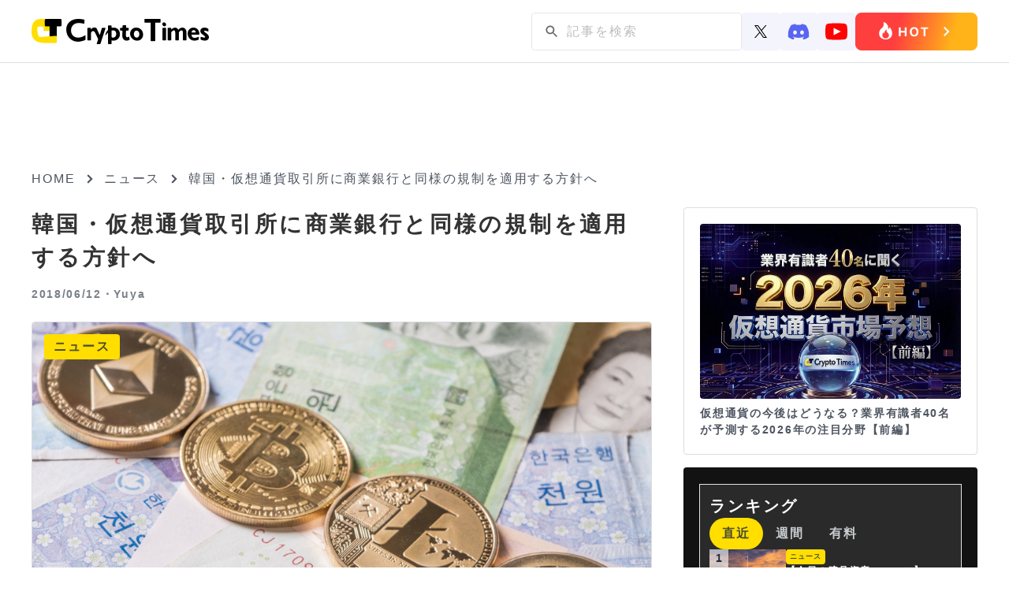

--- FILE ---
content_type: text/html; charset=UTF-8
request_url: https://crypto-times.jp/korea-to-tighten-aml-and-kyc-regulations/
body_size: 16457
content:
<!DOCTYPE html><html lang="ja"><head><meta charset="UTF-8"><meta http-equiv="Content-Script-Type" content="text/javascript" /><meta name="viewport" content="width=device-width,initial-scale=1.0"><link rel="icon" type="image/x-icon" href="https://crypto-times.jp/wp-content/themes/crypto_theme/favicon.ico"><link href="https://maxcdn.bootstrapcdn.com/font-awesome/4.7.0/css/font-awesome.min.css" rel="stylesheet"><link rel="pingback" href="https://crypto-times.jp/xmlrpc.php" /><link rel="index" title="CRYPTO TIMES" href="https://crypto-times.jp/" /><link rel="alternate" type="application/rss+xml" title="RSS 2.0" href="https://crypto-times.jp/feed/" /> <!--[if lt IE 9]> <script src="https://crypto-times.jp/wp-content/themes/crypto_theme/js/html5shiv.js"></script> <![endif]--><meta name='robots' content='index, follow, max-image-preview:large, max-snippet:-1, max-video-preview:-1' /><link rel="manifest" href="https://crypto-times.jp/wp-json/push-notification/v2/pn-manifest-json"><link rel="preconnect" href="https://ajax.googleapis.com" crossorigin><link rel="preconnect" href="https://fonts.googleapis.com" crossorigin><link rel="preconnect" href="https://fonts.gstatic.com" crossorigin><link rel="dns-prefetch" href="//www.googletagmanager.com"><link rel="dns-prefetch" href="//www.google-analytics.com"><link media="all" href="https://crypto-times.jp/wp-content/cache/autoptimize/css/autoptimize_084d056f888053434090d0fe4f2b3775.css" rel="stylesheet"><link media="screen" href="https://crypto-times.jp/wp-content/cache/autoptimize/css/autoptimize_7f04524a204ec2c1a3acc00fb004fb6c.css" rel="stylesheet"><title>韓国・仮想通貨取引所に商業銀行と同様の規制を適用する方針へ - CRYPTO TIMES</title><link rel="canonical" href="https://crypto-times.jp/korea-to-tighten-aml-and-kyc-regulations/" /><meta property="og:locale" content="ja_JP" /><meta property="og:type" content="article" /><meta property="og:title" content="韓国・仮想通貨取引所に商業銀行と同様の規制を適用する方針へ - CRYPTO TIMES" /><meta property="og:description" content="この記事の3つのポイント 韓国が仮想通貨取引所への規制を強める方針へ 規制の主な内容は資金洗浄防止やKYC 仮想通貨交換業者を正式な金融機関とみなすことで規制を適用する計画 本記事引用元:Korea Will Regul [&hellip;]" /><meta property="og:url" content="https://crypto-times.jp/korea-to-tighten-aml-and-kyc-regulations/" /><meta property="og:site_name" content="CRYPTO TIMES" /><meta property="article:published_time" content="2018-06-12T11:35:29+00:00" /><meta property="og:image" content="https://crypto-times.jp/wp-content/uploads/2018/06/shutterstock_1071367610.jpg" /><meta property="og:image:width" content="1000" /><meta property="og:image:height" content="598" /><meta property="og:image:type" content="image/jpeg" /><meta name="author" content="Yuya【CRYPTO TIMES公式ライター】" /><meta name="twitter:card" content="summary_large_image" /><meta name="twitter:creator" content="@cryptotimes_mag" /><meta name="twitter:site" content="@cryptotimes_mag" /><meta name="twitter:label1" content="執筆者" /><meta name="twitter:data1" content="Yuya【CRYPTO TIMES公式ライター】" /> <script type="application/ld+json" class="yoast-schema-graph">{"@context":"https://schema.org","@graph":[{"@type":"Article","@id":"https://crypto-times.jp/korea-to-tighten-aml-and-kyc-regulations/#article","isPartOf":{"@id":"https://crypto-times.jp/korea-to-tighten-aml-and-kyc-regulations/"},"author":{"name":"Yuya【CRYPTO TIMES公式ライター】","@id":"https://crypto-times.jp/#/schema/person/6dddb246fad77c754921867b6499e1ac"},"headline":"韓国・仮想通貨取引所に商業銀行と同様の規制を適用する方針へ","datePublished":"2018-06-12T11:35:29+00:00","mainEntityOfPage":{"@id":"https://crypto-times.jp/korea-to-tighten-aml-and-kyc-regulations/"},"wordCount":17,"publisher":{"@id":"https://crypto-times.jp/#organization"},"image":{"@id":"https://crypto-times.jp/korea-to-tighten-aml-and-kyc-regulations/#primaryimage"},"thumbnailUrl":"https://crypto-times.jp/wp-content/uploads/2018/06/shutterstock_1071367610.jpg","articleSection":["ニュース"],"inLanguage":"ja"},{"@type":"WebPage","@id":"https://crypto-times.jp/korea-to-tighten-aml-and-kyc-regulations/","url":"https://crypto-times.jp/korea-to-tighten-aml-and-kyc-regulations/","name":"韓国・仮想通貨取引所に商業銀行と同様の規制を適用する方針へ - CRYPTO TIMES","isPartOf":{"@id":"https://crypto-times.jp/#website"},"primaryImageOfPage":{"@id":"https://crypto-times.jp/korea-to-tighten-aml-and-kyc-regulations/#primaryimage"},"image":{"@id":"https://crypto-times.jp/korea-to-tighten-aml-and-kyc-regulations/#primaryimage"},"thumbnailUrl":"https://crypto-times.jp/wp-content/uploads/2018/06/shutterstock_1071367610.jpg","datePublished":"2018-06-12T11:35:29+00:00","breadcrumb":{"@id":"https://crypto-times.jp/korea-to-tighten-aml-and-kyc-regulations/#breadcrumb"},"inLanguage":"ja","potentialAction":[{"@type":"ReadAction","target":["https://crypto-times.jp/korea-to-tighten-aml-and-kyc-regulations/"]}]},{"@type":"ImageObject","inLanguage":"ja","@id":"https://crypto-times.jp/korea-to-tighten-aml-and-kyc-regulations/#primaryimage","url":"https://crypto-times.jp/wp-content/uploads/2018/06/shutterstock_1071367610.jpg","contentUrl":"https://crypto-times.jp/wp-content/uploads/2018/06/shutterstock_1071367610.jpg","width":1000,"height":598},{"@type":"BreadcrumbList","@id":"https://crypto-times.jp/korea-to-tighten-aml-and-kyc-regulations/#breadcrumb","itemListElement":[{"@type":"ListItem","position":1,"name":"ホーム","item":"https://crypto-times.jp/"},{"@type":"ListItem","position":2,"name":"韓国・仮想通貨取引所に商業銀行と同様の規制を適用する方針へ"}]},{"@type":"WebSite","@id":"https://crypto-times.jp/#website","url":"https://crypto-times.jp/","name":"CRYPTO TIMES","description":"CRYPTO TIMES","publisher":{"@id":"https://crypto-times.jp/#organization"},"potentialAction":[{"@type":"SearchAction","target":{"@type":"EntryPoint","urlTemplate":"https://crypto-times.jp/?s={search_term_string}"},"query-input":{"@type":"PropertyValueSpecification","valueRequired":true,"valueName":"search_term_string"}}],"inLanguage":"ja"},{"@type":"Organization","@id":"https://crypto-times.jp/#organization","name":"Crypto Times","url":"https://crypto-times.jp/","logo":{"@type":"ImageObject","inLanguage":"ja","@id":"https://crypto-times.jp/#/schema/logo/image/","url":"https://crypto-times.jp/wp-content/uploads/2018/04/CT_logo-p.png","contentUrl":"https://crypto-times.jp/wp-content/uploads/2018/04/CT_logo-p.png","width":77,"height":60,"caption":"Crypto Times"},"image":{"@id":"https://crypto-times.jp/#/schema/logo/image/"},"sameAs":["https://x.com/cryptotimes_mag"]},{"@type":"Person","@id":"https://crypto-times.jp/#/schema/person/6dddb246fad77c754921867b6499e1ac","name":"Yuya【CRYPTO TIMES公式ライター】","image":{"@type":"ImageObject","inLanguage":"ja","@id":"https://crypto-times.jp/#/schema/person/image/","url":"https://crypto-times.jp/wp-content/uploads/2018/04/xPCEsxT0_400x400-150x150.png","contentUrl":"https://crypto-times.jp/wp-content/uploads/2018/04/xPCEsxT0_400x400-150x150.png","caption":"Yuya【CRYPTO TIMES公式ライター】"},"description":"Crypto Times ライター (2018~)","url":"https://crypto-times.jp/user/yuya/"}]}</script> <link rel='dns-prefetch' href='//ajax.googleapis.com' /> <script type="text/javascript" src="https://ajax.googleapis.com/ajax/libs/jquery/3.7.1/jquery.min.js?ver=3.7.1" id="jquery-js"></script> <script type="text/javascript" src="https://crypto-times.jp/wp-content/themes/crypto_theme/js/slick.min.js?ver=6.8.3" id="slick-js-js"></script> <script type="text/javascript" id="ticker-scripts-js-extra">var ajax_object = {"ajaxurl":"https:\/\/crypto-times.jp\/wp-admin\/admin-ajax.php"};</script> <link rel="https://api.w.org/" href="https://crypto-times.jp/wp-json/" /><link rel="alternate" title="JSON" type="application/json" href="https://crypto-times.jp/wp-json/wp/v2/posts/11320" /><link rel="alternate" title="oEmbed (JSON)" type="application/json+oembed" href="https://crypto-times.jp/wp-json/oembed/1.0/embed?url=https%3A%2F%2Fcrypto-times.jp%2Fkorea-to-tighten-aml-and-kyc-regulations%2F" /><link rel="alternate" title="oEmbed (XML)" type="text/xml+oembed" href="https://crypto-times.jp/wp-json/oembed/1.0/embed?url=https%3A%2F%2Fcrypto-times.jp%2Fkorea-to-tighten-aml-and-kyc-regulations%2F&#038;format=xml" /> <script type="text/javascript">(function(c,l,a,r,i,t,y){
					c[a]=c[a]||function(){(c[a].q=c[a].q||[]).push(arguments)};t=l.createElement(r);t.async=1;
					t.src="https://www.clarity.ms/tag/"+i+"?ref=wordpress";y=l.getElementsByTagName(r)[0];y.parentNode.insertBefore(t,y);
				})(window, document, "clarity", "script", "s19qchubf7");</script>  <amp-analytics config="https://www.googletagmanager.com/amp.json?id=GTM-TFNKB5G&gtm.url=SOURCE_URL" data-credentials="include"></amp-analytics> 　　 <script async src="https://www.googletagmanager.com/gtag/js?id=G-FB5BVF81BP"></script> <script>window.dataLayer = window.dataLayer || [];
         function gtag(){dataLayer.push(arguments);}
         gtag('js', new Date());

         gtag('config', 'G-FB5BVF81BP');</script>    <script type="text/javascript">window.addEventListener('load', function() {
        setTimeout(function() {
          window._pt_lt = new Date().getTime();
          window._pt_sp_2 = [];
          _pt_sp_2.push('setAccount,1ea9faa3');
          var atag = document.createElement('script');
          atag.type = 'text/javascript';
          atag.async = true;
          atag.src = 'https://js.ptengine.jp/pta.js';
          var s = document.getElementsByTagName('script')[0];
          s.parentNode.insertBefore(atag, s);
        }, 3000);
      });</script> <meta name="claime-ownership-claim" content="0x85958051cA48e28909577c82b49F78336eF95382">  <script src="https://crypto-times.jp/wp-content/cache/autoptimize/js/autoptimize_6e86ef566bbe45ccad8857c96bbe3b18.js"></script></head> <noscript><iframe src="https://www.googletagmanager.com/ns.html?id=GTM-5HVCZDM" height="0" width="0" style="display:none;visibility:hidden"></iframe></noscript><header class="header article_header"><div class="center"> <a href="/"><img class="logo" src="https://crypto-times.jp/wp-content/uploads/2024/01/logo.png" alt="CRYPTO TIMES" fetchpriority="high" loading="eager" decoding="async" width="200" height="40"></a><ul class="header_menu"><li><div id="search_pc"><form method="get" action="https://crypto-times.jp/" autocomplete="on" id="search_form"> <input class="search_submit" type="submit" value="検索" id="searchsubmit" /><input class="search_input" type="text" name="s" id="word" placeholder="記事を検索" /></form></div><div class="sns_icon_wrapper"> <a href="https://twitter.com/CryptoTimes_mag"> <img src="/wp-content/themes/crypto_theme/images/icon_x.svg" width="16" alt="Xのアイコン"> </a> <a href="https://t.co/ZXxFCsVUrZ"> <img src="/wp-content/themes/crypto_theme/images/icon_discord.svg" width="28" alt="ディスコードのアイコン"> </a> <a href="https://www.youtube.com/@cryptotimes-4038"> <img src="/wp-content/themes/crypto_theme/images/icon_youtube.svg" width="28" alt="ユーチューブのアイコン"> </a></div> <a href="https://crypto-times.jp/tria-campaign/?utm_source=hot" class="header_research_link"> <img src="/wp-content/themes/crypto_theme/images/Button_hot_PC.png" alt="ホットボタンの画像" class="research_img"> </a></li></ul></div></nav></header><div id="all" class="article_all"><div class="article_adv_under_header"><div class="adv_box" onclick="trackAdClick(116)"><script async src="https://pagead2.googlesyndication.com/pagead/js/adsbygoogle.js?client=ca-pub-8086387335093966"
     crossorigin="anonymous"></script>  <ins class="adsbygoogle"
 style="display:block"
 data-ad-client="ca-pub-8086387335093966"
 data-ad-slot="3184044378"
 data-ad-format="auto"
 data-full-width-responsive="true"></ins> <script>(adsbygoogle = window.adsbygoogle || []).push({});</script></div></div><div id="navi"> <a href="https://crypto-times.jp"><p>HOME</p></a><div><span class="arrow_right"></span></div><p><a href="https://crypto-times.jp/category/%e3%83%8b%e3%83%a5%e3%83%bc%e3%82%b9/">ニュース</a></p><div><span class="arrow_right"></span></div><h4>韓国・仮想通貨取引所に商業銀行と同様の規制を適用する方針へ</h4></div><div class="wrapper single_page"><div class="content"><div class="post_content"><div class="post_top"><h1>韓国・仮想通貨取引所に商業銀行と同様の規制を適用する方針へ</h1><div class="user_wrapper"> <span class="post_time">2018/06/12・</span> <a href="https://crypto-times.jp/?author=36"><h2>Yuya</h2> </a></div></div><div class="eyecatch_img_wrapper"> <img loading="lazy" width="1000" height="598" src="https://crypto-times.jp/wp-content/uploads/2018/06/shutterstock_1071367610.jpg" class="attachment-full size-full wp-post-image" alt="韓国・仮想通貨取引所に商業銀行と同様の規制を適用する方針へ" title="韓国・仮想通貨取引所に商業銀行と同様の規制を適用する方針へ" decoding="async" fetchpriority="high" srcset="https://crypto-times.jp/wp-content/uploads/2018/06/shutterstock_1071367610.jpg 1000w, https://crypto-times.jp/wp-content/uploads/2018/06/shutterstock_1071367610-300x179.jpg 300w, https://crypto-times.jp/wp-content/uploads/2018/06/shutterstock_1071367610-768x459.jpg 768w, https://crypto-times.jp/wp-content/uploads/2018/06/shutterstock_1071367610-696x416.jpg 696w, https://crypto-times.jp/wp-content/uploads/2018/06/shutterstock_1071367610-702x420.jpg 702w" sizes="(max-width: 1000px) 100vw, 1000px" /><div class="post_guid"> <span class="post_category">ニュース</span></div></div><div class="eye_catch_under"></div><div class="adv_box" onclick="trackAdClick(117)"><script async src="https://pagead2.googlesyndication.com/pagead/js/adsbygoogle.js?client=ca-pub-8086387335093966"
     crossorigin="anonymous"></script>  <ins class="adsbygoogle"
 style="display:block"
 data-ad-client="ca-pub-8086387335093966"
 data-ad-slot="3998432594"
 data-ad-format="auto"
 data-full-width-responsive="true"></ins> <script>(adsbygoogle = window.adsbygoogle || []).push({});</script></div><div class="post_main"><ul class="share_box_top"><li> <a class="tw_icon" href="//twitter.com/share?text=韓国・仮想通貨取引所に商業銀行と同様の規制を適用する方針へ&url=https://crypto-times.jp/korea-to-tighten-aml-and-kyc-regulations/&via=CryptoTimes_mag" title="Twitterでシェア" onclick="javascript:window.open(this.href, '_blank', 'menubar=no,toolbar=no,resizable=yes,scrollbars=yes,height=400,width=600');return false;"> <img src="/wp-content/themes/crypto_theme/images/icon_x.svg" width="18" style="object-fit: cover" alt="Xのアイコン"> </a></li><li> <a class="fb_icon" href="//www.facebook.com/sharer.php?src=bm&u=https://crypto-times.jp/korea-to-tighten-aml-and-kyc-regulations/&t=韓国・仮想通貨取引所に商業銀行と同様の規制を適用する方針へ" title="Facebookでシェア" onclick="javascript:window.open(this.href, '_blank', 'menubar=no,toolbar=no,resizable=yes,scrollbars=yes,height=800,width=600');return false;"> <img src="https://crypto-times.jp/wp-content/uploads/2024/01/sns_icon_facebook.png" alt="facebookのアイコン"> </a></li><li> <a class="line_icon" href="//line.me/R/msg/text/?韓国・仮想通貨取引所に商業銀行と同様の規制を適用する方針へ%0Ahttps://crypto-times.jp/korea-to-tighten-aml-and-kyc-regulations/" target="_blank" title="LINEに送る"> <img src="https://crypto-times.jp/wp-content/uploads/2024/01/sns_icon_line.png" alt="lineのアイコン"> </a></li></ul><div class="td-post-content"><div class="box27"><span class="box-title">この記事の3つのポイント</span></p><ol><li>韓国が仮想通貨取引所への規制を強める方針へ</li><li>規制の主な内容は資金洗浄防止やKYC</li><li>仮想通貨交換業者を正式な金融機関とみなすことで規制を適用する計画</li></ol><p>本記事引用元:<a href="https://www.ccn.com/korea-will-regulate-cryptocurrency-exchanges-like-commercial-banks-legitimizing-industry/" target="_blank" rel="noopener">Korea Will Regulate Cryptocurrency Exchanges Like Commercial Banks, Legitimizing Industry</a></p></div><p>韓国金融情報分析院(KFIU)と他の関連機関は8日、資金洗浄防止する目的として、同国での商業銀行に対するものと同等の規制を仮想通貨取引所に適用する意向を発表しました。</p><p>KFIUのディレクターであるKim Geun-ik氏は8日に開かれた会議で、<strong>資金洗浄(マネーロンダリング)</strong>や<strong>テロリストの資金繰り防止</strong>について議論をし、商業銀行および仮想通貨交換業などの金融業者すべてに<strong>より厳しい規制を適用する</strong>ことを提案しました。</p><p>同局の当初の案では、<strong>公開株市場</strong>における大型金融機関や機関投資家・トレーダーなどに<strong>AML(アンチマネーロンダリング)</strong>や<strong>KYC</strong>関連の規制を課すとしていました。</p><p>しかし、今回の会議などでは公開株市場に加え<span style="background-color: #ffff99;"><strong>仮想通貨業界にも同様の規制を適用する</strong></span>という方針に変更され、これが議会を通れば取引所ユーザーの透明性を一般的な銀行口座と同じような形で確保できるとされています。</p><p>現在、韓国では40ドル相当の登録費を支払うだけで仮想通貨交換業を運営することができ、<strong>政府関係の機関等などですら取引所の監査などを行う権利がない</strong>とされています。</p><p>しかし、今回の提案では現在の日本のように、仮想通貨交換業者を<strong>正式に金融機関とみなす</strong>ことで、規制が行き届くようにする模様です。</p></div></div><div class="pickup_area"><div class="pickup_title"><p>Pick up</p></div><div class="pickup_wrapper"><li><a href="https://crypto-times.jp/tria-campaign/"><div class="post_img"><img src="https://crypto-times.jp/wp-content/uploads/2025/10/tria-thumnail-1.jpg" alt="最大6%のキャッシュバック｜仮想通貨クレジットカード「Tria」【早期割引中】"></div><div class="slider_title"><h3>最大6%のキャッシュバック｜仮想通貨クレジットカード「Tria」【早期割引中】</h3></div></a></li><li><a href="https://crypto-times.jp/?p=151074"><div class="post_img"><img src="https://crypto-times.jp/wp-content/uploads/2026/01/shutterstock_2098846306-1.jpg" alt="米国の重要な仮想通貨規制法案、土壇場で延期"></div><div class="slider_title"><h3>米国の重要な仮想通貨規制法案、土壇場で延期</h3></div></a></li><li><a href="https://crypto-times.jp/?p=151085"><div class="post_img"><img src="https://crypto-times.jp/wp-content/uploads/2026/01/shutterstock_2569553591.jpg" alt="X、InfoFiアプリへのAPI提供を停止｜関連仮想通貨は暴落"></div><div class="slider_title"><h3>X、InfoFiアプリへのAPI提供を停止｜関連仮想通貨は暴落</h3></div></a></li></div></div><div class="top_new"><h2 class="news_ttl">ニュース/解説記事</h2><div id="top_menu" class="top_menu"><ul class="menu_tab"><li class="active"> <img src="/wp-content/themes/crypto_theme/images/news_all.svg" alt="ニュースのALLのアイコン" style="width: 20px"><p>ALL</p></li><li> <img src="/wp-content/themes/crypto_theme/images/news_nft.svg" alt="ニュースのNFTのアイコン" style="width: 20px"><p>NFT</p></li><li> <img src="/wp-content/themes/crypto_theme/images/news_web3.svg" alt="ニュースのweb3ゲームのアイコン" style="width: 20px"><p>Web3ゲーム</p></li><li> <img src="/wp-content/themes/crypto_theme/images/news_defi.svg" alt="ニュースのDeFiのアイコン" style="width: 20px"><p>DeFi</p></li><li> <img src="/wp-content/themes/crypto_theme/images/news_exchange.svg" alt="ニュースの取引所のアイコン" style="width: 20px"><p>取引所</p></li><li> <img src="/wp-content/themes/crypto_theme/images/news_research.svg" alt="ニュースのリサーチのアイコン" style="width: 20px"><p>リサーチ</p></li></ul></div><div class="menu_tabcontent active"><div class="new_wrap"><div class="home_new"><a href="https://crypto-times.jp/news-this-weeks-metaplanet-summary-nisa-and-stock-price-recovery/"><div class="new_img"><img src="https://crypto-times.jp/wp-content/uploads/2026/01/shutterstock_2666229747-300x169.jpg" alt="【今週のメタプラネットまとめ】NISA成長投資枠で5位にランクイン。株価600円突破"></div><div class="top_post_text_wrapper"><h3>【今週のメタプラネットまとめ】NISA成長投資枠で5位にランクイン。株価600円突破</h3><span class="post_time">2026/01/18</span></div></a></div><div class="home_new"><a href="https://crypto-times.jp/news-this-weeks-jpyc-summary-touch-payment-with-my-number-card/"><div class="new_img"><img src="https://crypto-times.jp/wp-content/uploads/2026/01/shutterstock_2028107021-300x200.jpg" alt="【今週のJPYCまとめ】マイナンバーカードで「JPYC」タッチ決済。実店舗での利用拡大に期待高まる"></div><div class="top_post_text_wrapper"><h3>【今週のJPYCまとめ】マイナンバーカードで「JPYC」タッチ決済。実店舗での利用拡大に期待高まる</h3><span class="post_time">2026/01/18</span></div></a></div><div class="home_new"><a href="https://crypto-times.jp/news-dentsu-soken-partners-with-quant/"><div class="new_img"><img src="https://crypto-times.jp/wp-content/uploads/2026/01/shutterstock_2203381821-1-1-300x185.jpg" alt="電通総研が英Quantと提携、日本のステーブルコイン普及が急加速か"></div><div class="top_post_text_wrapper"><h3>電通総研が英Quantと提携、日本のステーブルコイン普及が急加速か</h3><span class="post_time">2026/01/17</span></div></a></div><div class="home_new"><a href="https://crypto-times.jp/news-todays-cryptocurrency-news-the-threat-of-the-bill-being-scrapped-and-the-jpyc/"><div class="new_img"><img src="https://crypto-times.jp/wp-content/uploads/2026/01/shutterstock_382759309-300x200.jpg" alt="【今日の暗号資産ニュース】重要仮想通貨法案に白紙化の危機。JPYC経済圏加速か"></div><div class="top_post_text_wrapper"><h3>【今日の暗号資産ニュース】重要仮想通貨法案に白紙化の危機。JPYC経済圏加速か</h3><span class="post_time">2026/01/17</span></div></a></div><div class="home_new"><a href="https://crypto-times.jp/news-btcc-to-exceed-5-billion-in-annual-tokenized-gold-trading-volume-by-2025/"><div class="new_img"><img src="https://crypto-times.jp/wp-content/uploads/2026/01/unknown-2-300x169.jpg" alt="BTCC取引所、2025年トークン化金年間取引高50億ドルを突破！ 第4四半期は第1四半期比809％急増"></div><div class="top_post_text_wrapper"><h3>BTCC取引所、2025年トークン化金年間取引高50億ドルを突破！ 第4四半期は第1四半期比809％急増</h3><span class="post_time">2026/01/17</span></div></a></div><div class="home_new"><a href="https://crypto-times.jp/news-x-to-attract-content-creators-with-1-million-prize/"><div class="new_img"><img src="https://crypto-times.jp/wp-content/uploads/2026/01/shutterstock_2336339523-300x204.jpg" alt="X、賞金100万ドルでコンテンツ制作者囲い込み｜InfoFiは苦境"></div><div class="top_post_text_wrapper"><h3>X、賞金100万ドルでコンテンツ制作者囲い込み｜InfoFiは苦境</h3><span class="post_time">2026/01/17</span></div></a></div><div class="home_new"><a href="https://crypto-times.jp/news-clarity-act-in-danger-of-being-scrapped/"><div class="new_img"><img src="https://crypto-times.jp/wp-content/uploads/2026/01/shutterstock_2395525481-300x200.jpg" alt="米政権がコインベース批判、重要仮想通貨法案に白紙化の危機"></div><div class="top_post_text_wrapper"><h3>米政権がコインベース批判、重要仮想通貨法案に白紙化の危機</h3><span class="post_time">2026/01/17</span></div></a></div><div class="home_new"><a href="https://crypto-times.jp/news-jpc-corporation-partners-with-asteria/"><div class="new_img"><img src="https://crypto-times.jp/wp-content/uploads/2026/01/shutterstock_1793619370-300x200.jpg" alt="JPYC株式会社、アステリアと提携｜JPYC経済圏加速か"></div><div class="top_post_text_wrapper"><h3>JPYC株式会社、アステリアと提携｜JPYC経済圏加速か</h3><span class="post_time">2026/01/17</span></div></a></div></div><div class="more_btn_wrapper"><a href='/all/' class='more_btn'><p>もっと見る</p><span></span></a></div></div><div class="menu_tabcontent"><div class="new_wrap"><div class="home_new"><a href="https://crypto-times.jp/news-pudgy-penguins-asia-community-partners-with-michelin/"><div class="new_img"><img src="https://crypto-times.jp/wp-content/uploads/2026/01/shutterstock_2719497853-300x187.jpg" alt="Pudgy Penguinsアジアコミュニティ、ミシュランと提携"></div><div class="top_post_text_wrapper"><h3>Pudgy Penguinsアジアコミュニティ、ミシュランと提携</h3><span class="post_time">2026/01/16</span></div></a></div><div class="home_new"><a href="https://crypto-times.jp/news-pokemon-cards-on-blockchain/"><div class="new_img"><img src="https://crypto-times.jp/wp-content/uploads/2026/01/shutterstock_2589091917-300x200.jpg" alt="ポケモンカードがブロックチェーンに｜ApeChainでパックが登場"></div><div class="top_post_text_wrapper"><h3>ポケモンカードがブロックチェーンに｜ApeChainでパックが登場</h3><span class="post_time">2026/01/14</span></div></a></div><div class="home_new"><a href="https://crypto-times.jp/news-nft-collection-good-vibes-club-achieves-highest-transaction-value-to-date/"><div class="new_img"><img src="https://crypto-times.jp/wp-content/uploads/2026/01/shutterstock_2104721702-300x200.jpg" alt="NFTコレクション「good vibes club」、50ETHで過去最高額の取引"></div><div class="top_post_text_wrapper"><h3>NFTコレクション「good vibes club」、50ETHで過去最高額の取引</h3><span class="post_time">2026/01/13</span></div></a></div><div class="home_new"><a href="https://crypto-times.jp/news-maplestory-n-pudgy-penguins/"><div class="new_img"><img src="https://crypto-times.jp/wp-content/uploads/2025/11/shutterstock_2559379067-1-300x169.jpg" alt="MapleStory N、Pudgy Penguinsとのコラボイベントを開催中"></div><div class="top_post_text_wrapper"><h3>MapleStory N、Pudgy Penguinsとのコラボイベントを開催中</h3><span class="post_time">2026/01/09</span></div></a></div><div class="home_new"><a href="https://crypto-times.jp/news-nike-to-sell-rtfkt/"><div class="new_img"><img src="https://crypto-times.jp/wp-content/uploads/2026/01/shutterstock_2218047473-300x200.jpg" alt="ナイキ、RTFKTを売却か｜Clone Xフロアプライスは約3倍に急騰"></div><div class="top_post_text_wrapper"><h3>ナイキ、RTFKTを売却か｜Clone Xフロアプライスは約3倍に急騰</h3><span class="post_time">2026/01/08</span></div></a></div><div class="home_new"><a href="https://crypto-times.jp/news-moonbirds-collector-cards-now-eligible-for-psa-grading/"><div class="new_img"><img src="https://crypto-times.jp/wp-content/uploads/2026/01/shutterstock_2147214095-3-300x200.jpg" alt="Moonbirdsのコレクターカード、世界最大手PSAのグレーディングに対応"></div><div class="top_post_text_wrapper"><h3>Moonbirdsのコレクターカード、世界最大手PSAのグレーディングに対応</h3><span class="post_time">2026/01/07</span></div></a></div><div class="home_new"><a href="https://crypto-times.jp/news-boso-tokyo-begins-offering-3d-model-downloads-for-nft-holders/"><div class="new_img"><img src="https://crypto-times.jp/wp-content/uploads/2026/01/shutterstock_2525728601-300x200.jpg" alt="BŌSŌ TOKYO、NFTホルダー向けに3Dモデルのダウンロード提供を開始"></div><div class="top_post_text_wrapper"><h3>BŌSŌ TOKYO、NFTホルダー向けに3Dモデルのダウンロード提供を開始</h3><span class="post_time">2026/01/06</span></div></a></div><div class="home_new"><a href="https://crypto-times.jp/news-meebits-launches-regular-events-on-otherside/"><div class="new_img"><img src="https://crypto-times.jp/wp-content/uploads/2026/01/shutterstock_2085514612-2-300x200.jpg" alt="Meebits、Othersideで定期イベントを開始｜初回は1月6日に開催"></div><div class="top_post_text_wrapper"><h3>Meebits、Othersideで定期イベントを開始｜初回は1月6日に開催</h3><span class="post_time">2026/01/05</span></div></a></div></div><div class="more_btn_wrapper"><a href='/category/nft/' class='more_btn'><p>もっと見る</p><span></span></a></div></div><div class="menu_tabcontent"><div class="new_wrap"><div class="home_new"><a href="https://crypto-times.jp/news-pudgy-penguins-appear-in-blockchain-game-maplestory-n/"><div class="new_img"><img src="https://crypto-times.jp/wp-content/uploads/2025/12/shutterstock_2695246967-300x190.jpg" alt="ブロックチェーンゲーム「MapleStory N」にPudgy Penguinsが登場"></div><div class="top_post_text_wrapper"><h3>ブロックチェーンゲーム「MapleStory N」にPudgy Penguinsが登場</h3><span class="post_time">2025/12/19</span></div></a></div><div class="home_new"><a href="https://crypto-times.jp/news-b3-and-parallel-complete-test-demo-for-new-tps-parallel-sanctuary/"><div class="new_img"><img src="https://crypto-times.jp/wp-content/uploads/2025/12/shutterstock_2294558731-1-300x169.jpg" alt="B3とParallel、新作TPS「Parallel Sanctuary」のテストデモを完了"></div><div class="top_post_text_wrapper"><h3>B3とParallel、新作TPS「Parallel Sanctuary」のテストデモを完了</h3><span class="post_time">2025/12/04</span></div></a></div><div class="home_new"><a href="https://crypto-times.jp/news-animoca-affiliated-gamee-and-azuki-partner-to-launch-telegram-game-alley-escape/"><div class="new_img"><img src="https://crypto-times.jp/wp-content/uploads/2025/11/shutterstock_2256408017-300x169.jpg" alt="Animoca関連GAMEEとAzukiが提携、Telegramゲーム「Alley Escape」公開"></div><div class="top_post_text_wrapper"><h3>Animoca関連GAMEEとAzukiが提携、Telegramゲーム「Alley Escape」公開</h3><span class="post_time">2025/11/14</span></div></a></div><div class="home_new"><a href="https://crypto-times.jp/news-otherside-metaverse-officially-launches-new-stage/"><div class="new_img"><img src="https://crypto-times.jp/wp-content/uploads/2025/02/shutterstock_2316536383-300x169.jpg" alt="Othersideメタバース、新ステージを正式公開"></div><div class="top_post_text_wrapper"><h3>Othersideメタバース、新ステージを正式公開</h3><span class="post_time">2025/11/13</span></div></a></div><div class="home_new"><a href="https://crypto-times.jp/news-new-game-launches-on-apechain-with-rewards-worth-up-to-3000-for-top-communities/"><div class="new_img"><img src="https://crypto-times.jp/wp-content/uploads/2025/11/shutterstock_2138999167-300x200.jpg" alt="ApeChain上で新ゲームが開始、上位コミュニティに最大3000ドル相当の報酬"></div><div class="top_post_text_wrapper"><h3>ApeChain上で新ゲームが開始、上位コミュニティに最大3000ドル相当の報酬</h3><span class="post_time">2025/11/13</span></div></a></div><div class="home_new"><a href="https://crypto-times.jp/news-parallel-tcgs-expansion-pack-deception-drop-sold-out-immediately/"><div class="new_img"><img src="https://crypto-times.jp/wp-content/uploads/2025/10/shutterstock_1847784037-300x169.jpg" alt="Parallel TCGの拡張パック「Deception Drop」が即完売"></div><div class="top_post_text_wrapper"><h3>Parallel TCGの拡張パック「Deception Drop」が即完売</h3><span class="post_time">2025/10/01</span></div></a></div><div class="home_new"><a href="https://crypto-times.jp/news-web3-sports-platform-arena-two-is-gaining-attention-with-ufc-champion-khabib-nurmagomedov-also-joining-the-fray/"><div class="new_img"><img src="https://crypto-times.jp/wp-content/uploads/2025/09/shutterstock_2085506950-300x225.jpg" alt="Web3スポーツプラットフォーム「Arena Two」が注目、UFC王者ハビブ・ヌルマゴメドフも参戦"></div><div class="top_post_text_wrapper"><h3>Web3スポーツプラットフォーム「Arena Two」が注目、UFC王者ハビブ・ヌルマゴメドフも参戦</h3><span class="post_time">2025/09/25</span></div></a></div><div class="home_new"><a href="https://crypto-times.jp/news-otherside-outbreak/"><div class="new_img"><img src="https://crypto-times.jp/wp-content/uploads/2025/09/shutterstock_2144108693-300x225.jpg" alt="Otherside、感染サバイバルの新たなゲームモードが登場"></div><div class="top_post_text_wrapper"><h3>Otherside、感染サバイバルの新たなゲームモードが登場</h3><span class="post_time">2025/09/17</span></div></a></div></div><div class="more_btn_wrapper"><a href='/category/web3ゲーム/' class='more_btn'><p>もっと見る</p><span></span></a></div></div><div class="menu_tabcontent"><div class="new_wrap"><div class="home_new"><a href="https://crypto-times.jp/how-to-airdrop-stackingdao/"><div class="new_img"><img src="https://crypto-times.jp/wp-content/uploads/2024/05/StackingDAO.gif" alt="Stacking DAOのエアドロップ戦略を解説"></div><div class="top_post_text_wrapper"><h3>Stacking DAOのエアドロップ戦略を解説</h3><span class="post_time">PR</span></div></a></div><div class="home_new"><a href="https://crypto-times.jp/news-dydx-plans-to-enter-u-s-market-offering-spot-trading-for-solana-and-others/"><div class="new_img"><img src="https://crypto-times.jp/wp-content/uploads/2025/10/shutterstock_2351034885-1-300x198.jpg" alt="dYdX、年末までに米国市場へ参入か｜ソラナ等の現物取引提供で"></div><div class="top_post_text_wrapper"><h3>dYdX、年末までに米国市場へ参入か｜ソラナ等の現物取引提供で</h3><span class="post_time">2025/10/31</span></div></a></div><div class="home_new"><a href="https://crypto-times.jp/news-jupiter-launches-voting-for-8-billion-token-burn-plan/"><div class="new_img"><img src="https://crypto-times.jp/wp-content/uploads/2025/10/shutterstock_2548169807-300x169.jpg" alt="Jupiter、80億円規模のトークンバーン計画の投票が開始"></div><div class="top_post_text_wrapper"><h3>Jupiter、80億円規模のトークンバーン計画の投票が開始</h3><span class="post_time">2025/10/31</span></div></a></div><div class="home_new"><a href="https://crypto-times.jp/news-implementation-of-perps-trading-functionality-utilizing-metamask-and-hyperliquid/"><div class="new_img"><img src="https://crypto-times.jp/wp-content/uploads/2025/10/shutterstock_2072943968-1-300x200.jpg" alt="メタマスク、Hyperliquid活用のPerps取引機能を実装"></div><div class="top_post_text_wrapper"><h3>メタマスク、Hyperliquid活用のPerps取引機能を実装</h3><span class="post_time">2025/10/09</span></div></a></div><div class="home_new"><a href="https://crypto-times.jp/news-pancakeswap-sets-new-all-time-high-with-quarterly-trading-volume-of-772-billion/"><div class="new_img"><img src="https://crypto-times.jp/wp-content/uploads/2025/10/shutterstock_2028384575-300x171.jpg" alt="PancakeSwap、四半期取引高7720億ドルで史上最高を更新"></div><div class="top_post_text_wrapper"><h3>PancakeSwap、四半期取引高7720億ドルで史上最高を更新</h3><span class="post_time">2025/10/03</span></div></a></div><div class="home_new"><a href="https://crypto-times.jp/news-some-altcoins-surge-sharply-cryptocurrency-market-sees-broad-decline/"><div class="new_img"><img src="https://crypto-times.jp/wp-content/uploads/2025/09/shutterstock_1879301944-1-300x156.jpg" alt="一部アルトコインが大幅高騰｜仮想通貨市場全面安も"></div><div class="top_post_text_wrapper"><h3>一部アルトコインが大幅高騰｜仮想通貨市場全面安も</h3><span class="post_time">2025/09/26</span></div></a></div><div class="home_new"><a href="https://crypto-times.jp/news-aster-up-to-2-usd/"><div class="new_img"><img src="https://crypto-times.jp/wp-content/uploads/2025/05/shutterstock_2033416208-300x200.jpg" alt="仮想通貨ASTER、高騰止まらず｜24時間で+40%"></div><div class="top_post_text_wrapper"><h3>仮想通貨ASTER、高騰止まらず｜24時間で+40%</h3><span class="post_time">2025/09/24</span></div></a></div><div class="home_new"><a href="https://crypto-times.jp/news-aster-sets-new-record-with-3-billion-in-24-hour-trading-volume/"><div class="new_img"><img src="https://crypto-times.jp/wp-content/uploads/2025/06/shutterstock_2275153095-1-300x169.jpg" alt="Aster、24時間の取引高が30億ドルで過去最高を更新"></div><div class="top_post_text_wrapper"><h3>Aster、24時間の取引高が30億ドルで過去最高を更新</h3><span class="post_time">2025/09/22</span></div></a></div></div><div class="more_btn_wrapper"><a href='/category/defi/' class='more_btn'><p>もっと見る</p><span></span></a></div></div><div class="menu_tabcontent"><div class="new_wrap"><div class="home_new"><a href="https://crypto-times.jp/news-send-cryptocurrency-with-just-an-email-address-coinbase-launches-new-feature/"><div class="new_img"><img src="https://crypto-times.jp/wp-content/uploads/2025/10/shutterstock_2583331569-300x200.jpg" alt="メールアドレスに仮想通貨を送金｜Coinbaseが新機能を提供開始"></div><div class="top_post_text_wrapper"><h3>メールアドレスに仮想通貨を送金｜Coinbaseが新機能を提供開始</h3><span class="post_time">2025/10/17</span></div></a></div><div class="home_new"><a href="https://crypto-times.jp/dex-edgex/"><div class="new_img"><img src="https://crypto-times.jp/wp-content/uploads/2025/10/edgeX-300x185.png" alt="分散型取引所「edgeX」の使い方を徹底解説"></div><div class="top_post_text_wrapper"><h3>分散型取引所「edgeX」の使い方を徹底解説</h3><span class="post_time">2025/10/11</span></div></a></div><div class="home_new"><a href="https://crypto-times.jp/news-sbi0vc-trade-usdc/"><div class="new_img"><img src="https://crypto-times.jp/wp-content/uploads/2025/03/shutterstock_2278287969-300x169.jpg" alt="SBI VCトレード、USDCの取り扱いが可能に"></div><div class="top_post_text_wrapper"><h3>SBI VCトレード、USDCの取り扱いが可能に</h3><span class="post_time">2025/03/04</span></div></a></div><div class="home_new"><a href="https://crypto-times.jp/news-sec-kraken/"><div class="new_img"><img src="https://crypto-times.jp/wp-content/uploads/2025/03/shutterstock_2364589447-300x200.jpg" alt="SEC、Krakenに対する訴訟を撤回"></div><div class="top_post_text_wrapper"><h3>SEC、Krakenに対する訴訟を撤回</h3><span class="post_time">2025/03/04</span></div></a></div><div class="home_new"><a href="https://crypto-times.jp/news-bybit-ceo-compensate/"><div class="new_img"><img src="https://crypto-times.jp/wp-content/uploads/2025/02/shutterstock_2131521499-300x200.jpg" alt="「損失は補える」Bybit CEOが支払い能力を強調｜巨額ハッキングを受け"></div><div class="top_post_text_wrapper"><h3>「損失は補える」Bybit CEOが支払い能力を強調｜巨額ハッキングを受け</h3><span class="post_time">2025/02/22</span></div></a></div><div class="home_new"><a href="https://crypto-times.jp/news-okx-mica-eu/"><div class="new_img"><img src="https://crypto-times.jp/wp-content/uploads/2025/02/shutterstock_2520079051-300x200.jpg" alt="OKX、MiCAライセンス取得でEU市場拡大へ"></div><div class="top_post_text_wrapper"><h3>OKX、MiCAライセンス取得でEU市場拡大へ</h3><span class="post_time">2025/02/19</span></div></a></div><div class="home_new"><a href="https://crypto-times.jp/news-coinbase-financial-2024/"><div class="new_img"><img src="https://crypto-times.jp/wp-content/uploads/2025/02/shutterstock_2518448069-1-300x169.jpg" alt="コインベース、昨年の収益は66億ドルに｜前年比で倍増"></div><div class="top_post_text_wrapper"><h3>コインベース、昨年の収益は66億ドルに｜前年比で倍増</h3><span class="post_time">2025/02/14</span></div></a></div><div class="home_new"><a href="https://crypto-times.jp/news-coinbase-sec-2/"><div class="new_img"><img src="https://crypto-times.jp/wp-content/uploads/2025/01/shutterstock_2518448069-300x169.jpg" alt="米仮想通貨取引所Coinbase、SECとの裁判で進展｜反論の機会得る"></div><div class="top_post_text_wrapper"><h3>米仮想通貨取引所Coinbase、SECとの裁判で進展｜反論の機会得る</h3><span class="post_time">2025/01/09</span></div></a></div></div><div class="more_btn_wrapper"><a href='/category/取引所/' class='more_btn'><p>もっと見る</p><span></span></a></div></div><div class="menu_tabcontent"><div class="new_wrap"><div class="home_new paid"><a href="https://ct-analysis.io/reports/report147" target="_blank"><div class="new_img"><img src="https://images.ctfassets.net/bsx3fez43j49/2l37e3z1gphOLWwI0sKxU8/995f06f3afa53daefc277ab135cdd34c/April_2025_top.png" alt="2025年4月度NFTマーケット動向レポート"><span class="post_category"><img src="/wp-content/themes/crypto_theme/images/lock.svg">有料記事</span></div><div class="top_post_text_wrapper"><h3>2025年4月度NFTマーケット動向レポート</h3><span class="post_time">2025/05/13</span></div></a></div><div class="home_new paid"><a href="https://ct-analysis.io/reports/report146" target="_blank"><div class="new_img"><img src="https://images.ctfassets.net/bsx3fez43j49/6G5KGwmxFIuVga5fZueNaL/8ca12d904c3bfcab916685109d96d8bb/見出しを追加.png" alt="2025年4月 DeFiマンスリーレポート"><span class="post_category"><img src="/wp-content/themes/crypto_theme/images/lock.svg">有料記事</span></div><div class="top_post_text_wrapper"><h3>2025年4月 DeFiマンスリーレポート</h3><span class="post_time">2025/05/12</span></div></a></div><div class="home_new paid"><a href="https://ct-analysis.io/reports/analysis231" target="_blank"><div class="new_img"><img src="https://images.ctfassets.net/bsx3fez43j49/cZmptFFFIoHBZWBEZbNMr/3ff13c9e3565b589ea59932ebb15c7e7/Pectra001.png" alt="Ethereum Pectraアップグレード概要と影響レポート"><span class="post_category"><img src="/wp-content/themes/crypto_theme/images/lock.svg">有料記事</span></div><div class="top_post_text_wrapper"><h3>Ethereum Pectraアップグレード概要と影響レポート</h3><span class="post_time">2025/05/08</span></div></a></div><div class="home_new paid"><a href="https://ct-analysis.io/reports/analysis229" target="_blank"><div class="new_img"><img src="https://images.ctfassets.net/bsx3fez43j49/2wbSTpyBCJS6PI5hekMpKE/0fa60d15ed65936a8eab55bd5c8cbd5b/plasma001.png" alt="Plasmaチェーン概要と解説：ステーブルコイン特化型チェーンの戦略考察"><span class="post_category"><img src="/wp-content/themes/crypto_theme/images/lock.svg">有料記事</span></div><div class="top_post_text_wrapper"><h3>Plasmaチェーン概要と解説：ステーブルコイン特化型チェーンの戦略考察</h3><span class="post_time">2025/05/01</span></div></a></div><div class="home_new paid"><a href="https://ct-analysis.io/reports/analysis227" target="_blank"><div class="new_img"><img src="https://images.ctfassets.net/bsx3fez43j49/nFnIHMo32qdK8kSB7OwLL/86356cdb60f9972e4576bb026d50882f/Miniapps_top.png" alt="Mini Apps解説レポート：Warpcastにおける機能拡張とアプリ動向 "><span class="post_category"><img src="/wp-content/themes/crypto_theme/images/lock.svg">有料記事</span></div><div class="top_post_text_wrapper"><h3>Mini Apps解説レポート：Warpcastにおける機能拡張とアプリ動向</h3><span class="post_time">2025/04/30</span></div></a></div><div class="home_new paid"><a href="https://ct-analysis.io/reports/analysis228" target="_blank"><div class="new_img"><img src="https://images.ctfassets.net/bsx3fez43j49/4FPnftpHuz7YtsVnyumHrk/d787a2933f42d221bb4aceb47b901f7b/PayFi%E8%A1%A8%E7%B4%99.png" alt="PayFiの構造と解説｜PayFiが変える決済と金融の将来を考察"><span class="post_category"><img src="/wp-content/themes/crypto_theme/images/lock.svg">有料記事</span></div><div class="top_post_text_wrapper"><h3>PayFiの構造と解説｜PayFiが変える決済と金融の将来を考察</h3><span class="post_time">2025/04/30</span></div></a></div><div class="home_new paid"><a href="https://ct-analysis.io/reports/analysis224" target="_blank"><div class="new_img"><img src="https://images.ctfassets.net/bsx3fez43j49/2Pr2BXAhMr7MRU3sceUJDF/b64a8073456053398db6fbab252003bd/fluid001.png" alt="Fluid Protocolレポート- 流動性の統合による資本効率改善の仕組みと戦略を概観"><span class="post_category"><img src="/wp-content/themes/crypto_theme/images/lock.svg">有料記事</span></div><div class="top_post_text_wrapper"><h3>Fluid Protocolレポート- 流動性の統合による資本効率改善の仕組みと戦略を概観</h3><span class="post_time">2025/04/18</span></div></a></div><div class="home_new paid"><a href="https://ct-analysis.io/reports/analysis223" target="_blank"><div class="new_img"><img src="https://images.ctfassets.net/bsx3fez43j49/6d52Rnl2GfXaVvO0uJUS8f/bd7075afad916c47cd09c23930a30f92/Soneium_Top.png" alt="Soneium NFT領域レポート：IPコラボとファン重視の施策分析"><span class="post_category"><img src="/wp-content/themes/crypto_theme/images/lock.svg">有料記事</span></div><div class="top_post_text_wrapper"><h3>Soneium NFT領域レポート：IPコラボとファン重視の施策分析</h3><span class="post_time">2025/04/17</span></div></a></div></div><div class="more_btn_wrapper"><a href='/category/リサーチ/' class='more_btn'><p>もっと見る</p><span></span></a></div></div></div></div><div class="sidebar"><div class="notification_area"> <a href="https://crypto-times.jp/column-2026-crypto-market-prediction/"><div class="notification_wrapper"><img src="https://crypto-times.jp/wp-content/uploads/2026/01/image2026.png"><h3>仮想通貨の今後はどうなる？業界有識者40名が予測する2026年の注目分野【前編】</h3></div></a></div><div class="ranking_area"><ul class="rank_wrap"><h2 class="rank_ttl">ランキング</h2><div class="ranking_menu_tab_wrapper"> <button class="ranking_menu_tab active">直近</button> <button class="ranking_menu_tab">週間</button> <button class="ranking_menu_tab">有料</button></div><div class="ranking_content active"><li><a href="https://crypto-times.jp/news-todays-cryptocurrency-news-the-threat-of-the-bill-being-scrapped-and-the-jpyc/"><div class="post_img"><span class="rank">1</span><img src="https://crypto-times.jp/wp-content/uploads/2026/01/shutterstock_382759309.jpg" alt="【今日の暗号資産ニュース】重要仮想通貨法案に白紙化の危機。JPYC経済圏加速か"></div><div class="post_data"><span class="post_category">ニュース</span><h3>【今日の暗号資産ニュース】重要仮想通貨法案に白紙化の危機。JPYC経済圏加速か</h3><span class="post_time">2026/01/17</span></div></a></li><li><a href="https://crypto-times.jp/tria-campaign/"><div class="post_img"><span class="rank">2</span><img src="https://crypto-times.jp/wp-content/uploads/2025/10/tria-thumnail-1.jpg" alt="最大6%のキャッシュバック｜仮想通貨クレジットカード「Tria」【早期割引中】"></div><div class="post_data"><span class="post_category">プロジェクト</span><h3>最大6%のキャッシュバック｜仮想通貨クレジットカード「Tria」【早期割引中】</h3><span class="post_time">2025/10/17</span></div></a></li><li><a href="https://crypto-times.jp/news-clarity-act-in-danger-of-being-scrapped/"><div class="post_img"><span class="rank">3</span><img src="https://crypto-times.jp/wp-content/uploads/2026/01/shutterstock_2395525481.jpg" alt="米政権がコインベース批判、重要仮想通貨法案に白紙化の危機"></div><div class="post_data"><span class="post_category">ニュース</span><h3>米政権がコインベース批判、重要仮想通貨法案に白紙化の危機</h3><span class="post_time">2026/01/17</span></div></a></li><li><a href="https://crypto-times.jp/news-jpyc-payments-with-your-my-number-card/"><div class="post_img"><span class="rank">4</span><img src="https://crypto-times.jp/wp-content/uploads/2026/01/shutterstock_2239263473.jpg" alt="マイナンバーカードで「JPYC」タッチ決済｜三井住友カードらが実証実験"></div><div class="post_data"><span class="post_category">ニュース</span><h3>マイナンバーカードで「JPYC」タッチ決済｜三井住友カードらが実証実験</h3><span class="post_time">2026/01/16</span></div></a></li><li><a href="https://crypto-times.jp/news-u-s-cryptocurrency-regulation-bill-delayed-at-the-last-minute/"><div class="post_img"><span class="rank">5</span><img src="https://crypto-times.jp/wp-content/uploads/2026/01/shutterstock_2098846306-1.jpg" alt="米国の重要な仮想通貨規制法案、土壇場で延期"></div><div class="post_data"><span class="post_category">ニュース</span><h3>米国の重要な仮想通貨規制法案、土壇場で延期</h3><span class="post_time">2026/01/16</span></div></a></li></div><div class="ranking_content"><li><a href="https://crypto-times.jp/news-matt-hougan-on-the-clarity-act/"><div class="post_img"><span class="rank">1</span><img src="https://crypto-times.jp/wp-content/uploads/2026/01/shutterstock_573699382.jpg" alt="「可決なら暗号資産は史上最高値」Bitwise幹部が注目する重要法案とは"></div><div class="post_data"><span class="post_category">ニュース</span><h3>「可決なら暗号資産は史上最高値」Bitwise幹部が注目する重要法案とは</h3><span class="post_time">2026/01/14</span></div></a></li><li><a href="https://crypto-times.jp/news-todays-cryptocurrency-news-the-threat-of-the-bill-being-scrapped-and-the-jpyc/"><div class="post_img"><span class="rank">2</span><img src="https://crypto-times.jp/wp-content/uploads/2026/01/shutterstock_382759309.jpg" alt="【今日の暗号資産ニュース】重要仮想通貨法案に白紙化の危機。JPYC経済圏加速か"></div><div class="post_data"><span class="post_category">ニュース</span><h3>【今日の暗号資産ニュース】重要仮想通貨法案に白紙化の危機。JPYC経済圏加速か</h3><span class="post_time">2026/01/17</span></div></a></li><li><a href="https://crypto-times.jp/news-metaplanet-surges-14-to-surpass-600-yen/"><div class="post_img"><span class="rank">3</span><img src="https://crypto-times.jp/wp-content/uploads/2026/01/shutterstock_267568922.jpg" alt="メタプラネット快進撃止まらず、14%急騰で600円突破"></div><div class="post_data"><span class="post_category">マーケット</span><h3>メタプラネット快進撃止まらず、14%急騰で600円突破</h3><span class="post_time">2026/01/14</span></div></a></li><li><a href="https://crypto-times.jp/news-metaplanet-shares-return-to-25q1-highs/"><div class="post_img"><span class="rank">4</span><img src="https://crypto-times.jp/wp-content/uploads/2026/01/shutterstock_2680811233.jpg" alt="メタプラネット株、25年Q1高値圏に復帰｜再急騰の準備完了か"></div><div class="post_data"><span class="post_category">マーケット</span><h3>メタプラネット株、25年Q1高値圏に復帰｜再急騰の準備完了か</h3><span class="post_time">2026/01/17</span></div></a></li><li><a href="https://crypto-times.jp/tria-campaign/"><div class="post_img"><span class="rank">5</span><img src="https://crypto-times.jp/wp-content/uploads/2025/10/tria-thumnail-1.jpg" alt="最大6%のキャッシュバック｜仮想通貨クレジットカード「Tria」【早期割引中】"></div><div class="post_data"><span class="post_category">プロジェクト</span><h3>最大6%のキャッシュバック｜仮想通貨クレジットカード「Tria」【早期割引中】</h3><span class="post_time">2025/10/17</span></div></a></li></div><div class="ranking_content paid"><ul><li><a href="https://ct-analysis.io/reports/report146" target="_blank"><div class="post_img"><span class="rank">1</span><img src="https://images.ctfassets.net/bsx3fez43j49/6G5KGwmxFIuVga5fZueNaL/8ca12d904c3bfcab916685109d96d8bb/見出しを追加.png" alt="2025年4月 DeFiマンスリーレポート"></div><div class="post_data"><span class="post_category"><img src="/wp-content/themes/crypto_theme/images/lock.svg">有料記事</span><h3>2025年4月 DeFiマンスリーレポート</h3><span class="post_time">2025/05/12</span></div></a></li><li><a href="https://ct-analysis.io/reports/analysis231" target="_blank"><div class="post_img"><span class="rank">2</span><img src="https://images.ctfassets.net/bsx3fez43j49/cZmptFFFIoHBZWBEZbNMr/3ff13c9e3565b589ea59932ebb15c7e7/Pectra001.png" alt="Ethereum Pectraアップグレード概要と影響レポート"></div><div class="post_data"><span class="post_category"><img src="/wp-content/themes/crypto_theme/images/lock.svg">有料記事</span><h3>Ethereum Pectraアップグレード概要と影響レポート</h3><span class="post_time">2025/05/08</span></div></a></li><li><a href="https://ct-analysis.io/reports/analysis229" target="_blank"><div class="post_img"><span class="rank">3</span><img src="https://images.ctfassets.net/bsx3fez43j49/2wbSTpyBCJS6PI5hekMpKE/0fa60d15ed65936a8eab55bd5c8cbd5b/plasma001.png" alt="Plasmaチェーン概要と解説：ステーブルコイン特化型チェーンの戦略考察"></div><div class="post_data"><span class="post_category"><img src="/wp-content/themes/crypto_theme/images/lock.svg">有料記事</span><h3>Plasmaチェーン概要と解説：ステーブルコイン特化型チェーンの戦略考察</h3><span class="post_time">2025/05/01</span></div></a></li><li><a href="https://ct-analysis.io/reports/analysis227" target="_blank"><div class="post_img"><span class="rank">4</span><img src="https://images.ctfassets.net/bsx3fez43j49/nFnIHMo32qdK8kSB7OwLL/86356cdb60f9972e4576bb026d50882f/Miniapps_top.png" alt="Mini Apps解説レポート：Warpcastにおける機能拡張とアプリ動向 "></div><div class="post_data"><span class="post_category"><img src="/wp-content/themes/crypto_theme/images/lock.svg">有料記事</span><h3>Mini Apps解説レポート：Warpcastにおける機能拡張とアプリ動向</h3><span class="post_time">2025/04/30</span></div></a></li><li><a href="https://ct-analysis.io/reports/analysis228" target="_blank"><div class="post_img"><span class="rank">5</span><img src="https://images.ctfassets.net/bsx3fez43j49/4FPnftpHuz7YtsVnyumHrk/d787a2933f42d221bb4aceb47b901f7b/PayFi%E8%A1%A8%E7%B4%99.png" alt="PayFiの構造と解説｜PayFiが変える決済と金融の将来を考察"></div><div class="post_data"><span class="post_category"><img src="/wp-content/themes/crypto_theme/images/lock.svg">有料記事</span><h3>PayFiの構造と解説｜PayFiが変える決済と金融の将来を考察</h3><span class="post_time">2025/04/30</span></div></a></li></ul></div></ul></div><div class="categories_list_wrapper"><ul class="categories_list"><h3>カテゴリ</h3><li><a href="https://crypto-times.jp/category/ama/">AMA</a></li><li><a href="https://crypto-times.jp/category/defi/">DeFi</a></li><li><a href="https://crypto-times.jp/category/nft/">NFT</a></li><li><a href="https://crypto-times.jp/category/press-release/">Press</a></li><li><a href="https://crypto-times.jp/category/web3%e3%82%b2%e3%83%bc%e3%83%a0/">Web3ゲーム</a></li><li><a href="https://crypto-times.jp/category/%e3%82%a4%e3%83%99%e3%83%b3%e3%83%88/%e3%82%a2%e3%83%8a%e3%82%a6%e3%83%b3%e3%82%b9/">アナウンス</a></li><li><a href="https://crypto-times.jp/category/%e3%82%a4%e3%83%99%e3%83%b3%e3%83%88/">イベント</a></li><li><a href="https://crypto-times.jp/category/%e3%82%b3%e3%83%a9%e3%83%a0/interview/">インタビュー</a></li><li><a href="https://crypto-times.jp/category/%e3%82%a6%e3%82%a9%e3%83%ac%e3%83%83%e3%83%88/">ウォレット</a></li><li><a href="https://crypto-times.jp/category/%e3%83%8b%e3%83%a5%e3%83%bc%e3%82%b9/">ニュース</a></li><li><a href="https://crypto-times.jp/category/%e3%83%97%e3%83%ad%e3%82%b8%e3%82%a7%e3%82%af%e3%83%88/">プロジェクト</a></li><li><a href="https://crypto-times.jp/category/%e3%83%9e%e3%83%bc%e3%82%b1%e3%83%83%e3%83%88/">マーケット</a></li><li><a href="https://crypto-times.jp/category/%e3%83%9f%e3%83%bc%e3%83%a0%e3%82%b3%e3%82%a4%e3%83%b3/">ミームコイン</a></li><li><a href="https://crypto-times.jp/category/%e3%82%a4%e3%83%99%e3%83%b3%e3%83%88/%e3%83%ac%e3%83%9d%e3%83%bc%e3%83%88/">レポート</a></li><li><a href="https://crypto-times.jp/category/%e5%88%9d%e5%bf%83%e8%80%85%e5%90%91%e3%81%91/">初心者向け</a></li><li><a href="https://crypto-times.jp/category/%e5%8f%96%e5%bc%95%e6%89%80/">取引所</a></li><li><a href="https://crypto-times.jp/category/%e5%9c%b0%e6%96%b9%e5%89%b5%e7%94%9f/">地方創生</a></li><li><a href="https://crypto-times.jp/category/%e6%8a%80%e8%a1%93/">技術</a></li><li><a href="https://crypto-times.jp/category/%e3%82%b3%e3%83%a9%e3%83%a0/">特集・コラム</a></li></ul></div><div class="adv_box" onclick="trackAdClick(114)"><script async src="https://pagead2.googlesyndication.com/pagead/js/adsbygoogle.js?client=ca-pub-8086387335093966"
     crossorigin="anonymous"></script>  <ins class="adsbygoogle"
 style="display:block"
 data-ad-client="ca-pub-8086387335093966"
 data-ad-slot="2013846869"
 data-ad-format="auto"
 data-full-width-responsive="true"></ins> <script>(adsbygoogle = window.adsbygoogle || []).push({});</script></div><div class="sidebar_menu"> <a target="_blank" href="https://twitter.com/cryptotimes_mag" title="Twitter" class="transition_twitter"> <img src="/wp-content/themes/crypto_theme/images/icon_x.svg" width="18" style="object-fit: cover" alt="Xのアイコン"> </a><div class="scroll_top"> <img src="/wp-content/themes/crypto_theme/images/arrow-top.svg" alt="矢印のsvg"></div></div></div></div></div></div><div class="articles_all_page"><div class="currency_data_area"><div class="scroll-infinity"><div class="scroll-infinity__wrap"><div class="scroll-infinity__item"><a href="/exchange/btc/" target="_blank"><span class="ticker-id">BTC</span><span class="ticker-price down">$95,143.00</span> <span class="ticker-change down">-0.07%</span></a></div><div class="scroll-infinity__item"><a href="/exchange/eth/" target="_blank"><span class="ticker-id">ETH</span><span class="ticker-price up">$3,313.89</span> <span class="ticker-change up">0.59%</span></a></div><div class="scroll-infinity__item"><a href="/exchange/xrp/" target="_blank"><span class="ticker-id">XRP</span><span class="ticker-price down">$2.06</span> <span class="ticker-change down">-0.19%</span></a></div><div class="scroll-infinity__item"><a href="/exchange/bnb/" target="_blank"><span class="ticker-id">BNB</span><span class="ticker-price up">$946.00</span> <span class="ticker-change up">0.87%</span></a></div><div class="scroll-infinity__item"><a href="/exchange/sol/" target="_blank"><span class="ticker-id">SOL</span><span class="ticker-price down">$142.32</span> <span class="ticker-change down">-1.28%</span></a></div><div class="scroll-infinity__item"><a href="/exchange/doge/" target="_blank"><span class="ticker-id">DOGE</span><span class="ticker-price down">$0.14</span> <span class="ticker-change down">-0.02%</span></a></div><div class="scroll-infinity__item"><a href="/exchange/matic/" target="_blank"><span class="ticker-id">MATIC</span><span class="ticker-price down">$0.18</span> <span class="ticker-change down">-10.46%</span></a></div><div class="scroll-infinity__item"><a href="/exchange/celestia/" target="_blank"><span class="ticker-id">TIA</span><span class="ticker-price down">$0.57</span> <span class="ticker-change down">-5.20%</span></a></div></div><div class="coingecko-element"> <span>Powered by</span> <a href="https://www.coingecko.com/?utm_source=crypto-times-jp&#038;utm_medium=partnership" target="_blank" rel="noopener noreferrer"> <img src="https://crypto-times.jp/wp-content/themes/crypto_theme/images/coingecko-logo.svg" alt="CoinGecko" width="94" height="16"> </a></div></div></div><footer class="footer"><div class="footer_top"> <a href="https://ct-analysis.io/"> <img src="/wp-content/themes/crypto_theme/images/footer_research.png" alt="クリプトをもっと深く学ぶ画像" class="footer_research"> </a> </a><div class="footer_link"><ul class="footer_link_l"> <a href="/category/ニュース"><li>ニュース</li> </a> <a href="/category/nft"><li>NFT</li> </a> <a href="/category/web3ゲーム"><li>Web3ゲーム</li> </a> <a href="/category/DeFi"><li>DeFi</li> </a> <a href="/category/取引所"><li>取引所</li> </a> <a href="https://ct-analysis.io/"><li>リサーチ</li> </a> <a href="/glossary"><li>用語集</li> </a></ul><ul class="footer_link_r"> <a href="/company"><li>About us</li> </a> <a href="/recruit"><li>リクルート</li> </a> <a href="/contact"><li>お問い合わせ</li> </a> <a href="/policy"><li>免責事項</li> </a> <a href="/achievements"><li>実績</li> </a> <a href="/advertising"><li>広告掲載</li> </a> <a href="/team"><li>チーム</li> </a></ul></div></div><div class="footer_menu"> <a href="/"> <img src="/wp-content/themes/crypto_theme/images/footer_logo.png" alt="ロゴ画像" class="footer_logo"> </a><div class="sns_icon_wrapper"> <a href="https://twitter.com/CryptoTimes_mag"> <img src="/wp-content/themes/crypto_theme/images/icon_x.svg" width="18" alt="Xのアイコン"> </a> <a href="https://t.co/ZXxFCsVUrZ" class="discord_link"> <img src="/wp-content/themes/crypto_theme/images/icon_discord.svg" width="28" alt="ディスコードのアイコン"> </a> <a href="https://www.youtube.com/@cryptotimes-4038" class="youtube_link"> <img src="/wp-content/themes/crypto_theme/images/icon_youtube.svg" width="28" alt="ユーチューブのアイコン"> </a></div></div><div class="footer_copy"><p>©Crypto Times. All rights reserved.</p></div></footer> <script type="speculationrules">{"prefetch":[{"source":"document","where":{"and":[{"href_matches":"\/*"},{"not":{"href_matches":["\/wp-*.php","\/wp-admin\/*","\/wp-content\/uploads\/*","\/wp-content\/*","\/wp-content\/plugins\/*","\/wp-content\/themes\/crypto_theme\/*","\/*\\?(.+)"]}},{"not":{"selector_matches":"a[rel~=\"nofollow\"]"}},{"not":{"selector_matches":".no-prefetch, .no-prefetch a"}}]},"eagerness":"conservative"}]}</script> <script type="text/javascript">jQuery(document).ready(function($) {
				$("body").on("click", ".pn_js_custom_pagination", function(e) {
					e.preventDefault();
					var page = $(this).attr('page');
					var atts = $('#pn_campaings_custom_div').attr('attr');
					var shortcode_attr = JSON.parse(atts);
					$.ajax({
						url: pn_setings.ajaxurl,
						type: "post",
						dataType: 'html',
						data: {
							action: 'pn_get_compaigns_front',
							page: page,
							nonce: pn_setings.remote_nonce,
							attr: shortcode_attr
						},
						success: function(response) {
							$("#pn_campaings_custom_div").html(response);
						},
						error: function() {
							alert("Something went wrong.");
						}
					});
				});
			});</script> <script id="ct-acc-js">(function(){
    console.log('[ct-acc] Script loaded v1.4 (inline)');
    document.addEventListener('click', function(e){
      var btn = e.target.closest('.ct-acc__trigger');
      if(!btn) return;
      var panelId = btn.getAttribute('aria-controls');
      var panel = document.getElementById(panelId);
      if(!panel) {
        console.log('[ct-acc] Panel not found:', panelId);
        return;
      }
      var expanded = btn.getAttribute('aria-expanded') === 'true';
      btn.setAttribute('aria-expanded', expanded ? 'false' : 'true');
      if (expanded) {
        panel.setAttribute('hidden','');
      } else {
        panel.removeAttribute('hidden');
      }
      console.log('[ct-acc] Toggled:', !expanded);
    });
  })();</script> <script type="text/javascript" id="wp-i18n-js-after">wp.i18n.setLocaleData( { 'text direction\u0004ltr': [ 'ltr' ] } );</script> <script type="text/javascript" id="contact-form-7-js-translations">( function( domain, translations ) {
	var localeData = translations.locale_data[ domain ] || translations.locale_data.messages;
	localeData[""].domain = domain;
	wp.i18n.setLocaleData( localeData, domain );
} )( "contact-form-7", {"translation-revision-date":"2025-08-05 08:50:03+0000","generator":"GlotPress\/4.0.1","domain":"messages","locale_data":{"messages":{"":{"domain":"messages","plural-forms":"nplurals=1; plural=0;","lang":"ja_JP"},"This contact form is placed in the wrong place.":["\u3053\u306e\u30b3\u30f3\u30bf\u30af\u30c8\u30d5\u30a9\u30fc\u30e0\u306f\u9593\u9055\u3063\u305f\u4f4d\u7f6e\u306b\u7f6e\u304b\u308c\u3066\u3044\u307e\u3059\u3002"],"Error:":["\u30a8\u30e9\u30fc:"]}},"comment":{"reference":"includes\/js\/index.js"}} );</script> <script type="text/javascript" id="contact-form-7-js-before">var wpcf7 = {
    "api": {
        "root": "https:\/\/crypto-times.jp\/wp-json\/",
        "namespace": "contact-form-7\/v1"
    },
    "cached": 1
};</script> <script type="text/javascript" id="toc-front-js-extra">var tocplus = {"visibility_show":"\u8868\u793a","visibility_hide":"\u975e\u8868\u793a","width":"Auto"};</script> <script type="text/javascript" id="ppress-frontend-script-js-extra">var pp_ajax_form = {"ajaxurl":"https:\/\/crypto-times.jp\/wp-admin\/admin-ajax.php","confirm_delete":"Are you sure?","deleting_text":"Deleting...","deleting_error":"An error occurred. Please try again.","nonce":"6c11f71446","disable_ajax_form":"false","is_checkout":"0","is_checkout_tax_enabled":"0","is_checkout_autoscroll_enabled":"true"};</script> <script type="text/javascript" id="pn-script-app-frontend-js-extra">var pnScriptSetting = {"nonce":"f1ba21935e","pn_config":{"apiKey":"AIzaSyDhRbFy9m-NXZVkozYJwKdDYJuwsL6W_bw","authDomain":"pushnotificationsio.firebaseapp.com","databaseURL":"https:\/\/pushnotificationsio.firebaseio.com","projectId":"pushnotificationsio","storageBucket":"pushnotificationsio.appspot.com","messagingSenderId":"788493704860","appId":"1:788493704860:web:ba71fd692e7cc9651f5759","measurementId":"G-NXS0Z75BCH"},"swsource":"https:\/\/crypto-times.jp\/?push_notification_sw=1","scope":"https:\/\/crypto-times.jp\/","ajax_url":"https:\/\/crypto-times.jp\/wp-admin\/admin-ajax.php","cookie_scope":"\/","notification_popup_show_again":"30","popup_show_afternseconds":"3","popup_show_afternpageview":"1","pn_token_exists":"1","superpwa_apk_only":"","pwaforwp_apk_only":""};</script> <script type="text/javascript" id="pn-script-analytics-js-after">window.dataLayer = window.dataLayer || [];
  function gtag(){dataLayer.push(arguments);}
  gtag('js', new Date());</script> <script type="text/javascript" id="pn-custom-ajax-js-extra">var pn_setings = {"ajaxurl":"https:\/\/crypto-times.jp\/wp-admin\/admin-ajax.php","remote_nonce":"a54e4ab309"};</script> <script type="text/javascript" id="click-script-js-extra">var track_ad_click_ajax_object = {"ajax_url":"https:\/\/crypto-times.jp\/wp-admin\/admin-ajax.php"};</script> <div class="pn-wrapper"><span class="pn-txt-wrap pn-select-box"><div class="pn-msg-box"> <span class="pn-msg">Enable Notifications</span><span class="pn-btns"> <span class="btn act" id="pn-activate-permission_link" tabindex="0" role="link" aria-label="ok link"> OK </span> <span class="btn" id="pn-activate-permission_link_nothanks" tabindex="0" role="link" aria-label="no thanks link"> No thanks </span> </span></div></span></div> <script>const isMobile = 0;
  const indexCnt = document.getElementById('toc_container');

  // toc_containerがct-accセクション内にある場合、外に移動する
  if (indexCnt) {
    const parentSection = indexCnt.closest('section.ct-acc');
    if (parentSection) {
      // toc_containerをsectionの前に移動
      parentSection.parentNode.insertBefore(indexCnt, parentSection);
    }
  }

  indexCnt.style.position = 'relative';
  indexCnt.style.height = '260px';
  indexCnt.style.overflow = 'hidden';

  // 外側のdiv要素を作成
  const outerDiv = document.createElement('div');

  // gradationクラスを持つdiv要素を作成
  const gradationDiv = document.createElement('div');
  gradationDiv.className = 'gradation';

  // index_cnt_openerクラスを持つp要素を作成
  const indexCntOpener = document.createElement('p');
  indexCntOpener.className = 'index_cnt_opener';
  const textNode = document.createTextNode('すべて表示'); // テキストノードを作成
  indexCntOpener.appendChild(textNode); // テキストノードを追加

  const arrow = document.createElement('span');
  indexCntOpener.appendChild(arrow); // spanを追加

  // gradationDivとindexCntOpenerをouterDivに追加
  outerDiv.appendChild(gradationDiv);
  outerDiv.appendChild(indexCntOpener);

  // outerDivをindexCntに追加
  indexCnt.appendChild(outerDiv);

  // 'すべて表示' をクリックしたときのイベントリスナーを追加
  indexCntOpener.addEventListener('click', function() {
    if (isMobile) {
      if (textNode.nodeValue === 'すべて表示') {
        indexCnt.style.height = 'auto';
        indexCnt.style.overflow = 'visible';
        outerDiv.style.position = 'relative';
        gradationDiv.style.height = '16px';
        arrow.style.transform = 'rotate(-45deg)';
        arrow.style.marginTop = '3px';
        indexCntOpener.style.marginBottom = 'auto';
        textNode.nodeValue = '閉じる';
      } else {
        indexCnt.style.height = '260px';
        indexCnt.style.overflow = 'hidden';
        outerDiv.style.position = 'absolute';
        gradationDiv.style.height = '24px';
        arrow.style.transform = 'rotate(135deg)';
        arrow.style.marginTop = '-2px';
        indexCntOpener.style.marginBottom = '4px';
        textNode.nodeValue = 'すべて表示';
      } 
    } else {
      if (textNode.nodeValue === 'すべて表示') {
        indexCnt.style.height = 'auto';
        indexCnt.style.overflow = 'visible';
        outerDiv.style.position = 'relative';
        gradationDiv.style.height = '16px';
        arrow.style.transform = 'rotate(-45deg)';
        arrow.style.marginTop = '3px';
        indexCntOpener.style.marginBottom = 'auto';
        textNode.nodeValue = '閉じる';
      } else {
        indexCnt.style.height = '260px';
        indexCnt.style.overflow = 'hidden';
        outerDiv.style.position = 'absolute';
        gradationDiv.style.height = '24px';
        arrow.style.transform = 'rotate(135deg)';
        arrow.style.marginTop = '-2px';
        indexCntOpener.style.marginBottom = '8px';
        textNode.nodeValue = 'すべて表示';
      } 
    }
  });</script><script defer src="https://static.cloudflareinsights.com/beacon.min.js/vcd15cbe7772f49c399c6a5babf22c1241717689176015" integrity="sha512-ZpsOmlRQV6y907TI0dKBHq9Md29nnaEIPlkf84rnaERnq6zvWvPUqr2ft8M1aS28oN72PdrCzSjY4U6VaAw1EQ==" data-cf-beacon='{"version":"2024.11.0","token":"4e6351c9980d4587adfb27c63bc72f44","r":1,"server_timing":{"name":{"cfCacheStatus":true,"cfEdge":true,"cfExtPri":true,"cfL4":true,"cfOrigin":true,"cfSpeedBrain":true},"location_startswith":null}}' crossorigin="anonymous"></script>


--- FILE ---
content_type: text/html; charset=utf-8
request_url: https://www.google.com/recaptcha/api2/aframe
body_size: 249
content:
<!DOCTYPE HTML><html><head><meta http-equiv="content-type" content="text/html; charset=UTF-8"></head><body><script nonce="D9nz0U85tJaX7gwEYFj2rg">/** Anti-fraud and anti-abuse applications only. See google.com/recaptcha */ try{var clients={'sodar':'https://pagead2.googlesyndication.com/pagead/sodar?'};window.addEventListener("message",function(a){try{if(a.source===window.parent){var b=JSON.parse(a.data);var c=clients[b['id']];if(c){var d=document.createElement('img');d.src=c+b['params']+'&rc='+(localStorage.getItem("rc::a")?sessionStorage.getItem("rc::b"):"");window.document.body.appendChild(d);sessionStorage.setItem("rc::e",parseInt(sessionStorage.getItem("rc::e")||0)+1);localStorage.setItem("rc::h",'1768742142907');}}}catch(b){}});window.parent.postMessage("_grecaptcha_ready", "*");}catch(b){}</script></body></html>

--- FILE ---
content_type: image/svg+xml
request_url: https://crypto-times.jp/wp-content/themes/crypto_theme/images/lock.svg
body_size: -101
content:
<svg width="12" height="12" viewBox="0 0 12 12" fill="none" xmlns="http://www.w3.org/2000/svg">
<g clip-path="url(#clip0_1_1981)">
<path d="M9 4H8.5V3C8.5 1.62 7.38 0.5 6 0.5C4.62 0.5 3.5 1.62 3.5 3V4H3C2.45 4 2 4.45 2 5V10C2 10.55 2.45 11 3 11H9C9.55 11 10 10.55 10 10V5C10 4.45 9.55 4 9 4ZM6 8.5C5.45 8.5 5 8.05 5 7.5C5 6.95 5.45 6.5 6 6.5C6.55 6.5 7 6.95 7 7.5C7 8.05 6.55 8.5 6 8.5ZM7.55 4H4.45V3C4.45 2.145 5.145 1.45 6 1.45C6.855 1.45 7.55 2.145 7.55 3V4Z" fill="#1F2937" fill-opacity="0.8"/>
</g>
<defs>
<clipPath id="clip0_1_1981">
<rect width="12" height="12" fill="white"/>
</clipPath>
</defs>
</svg>
